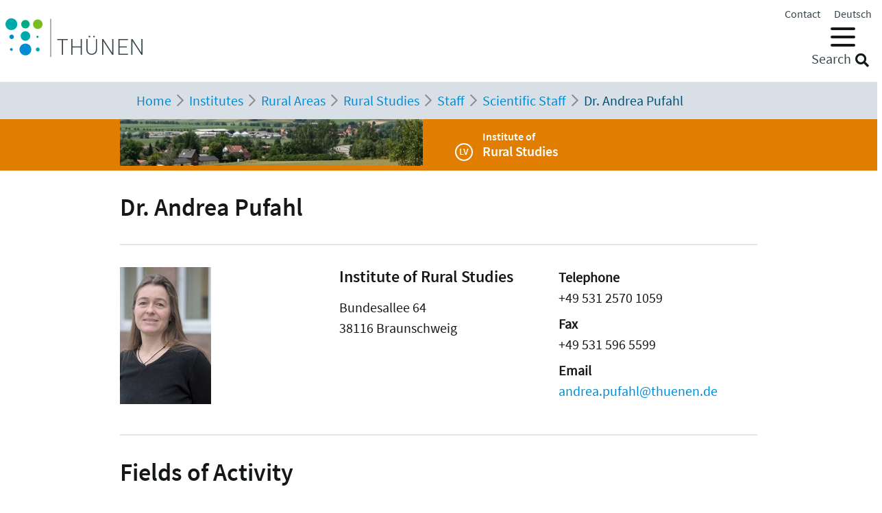

--- FILE ---
content_type: text/html; charset=utf-8
request_url: https://www.thuenen.de/index.php?id=13187&L=1
body_size: 9916
content:
<!DOCTYPE html>
<html lang="en">
<head>

<meta charset="utf-8">
<!-- 
	"  coded in 2021 by VisionConnect GmbH - www.visionconnect.de"

	This website is powered by TYPO3 - inspiring people to share!
	TYPO3 is a free open source Content Management Framework initially created by Kasper Skaarhoj and licensed under GNU/GPL.
	TYPO3 is copyright 1998-2026 of Kasper Skaarhoj. Extensions are copyright of their respective owners.
	Information and contribution at https://typo3.org/
-->



<title>en: Pufahl, Andrea, Dr.</title>
<meta name="generator" content="TYPO3 CMS">
<meta name="viewport" content="width=device-width, initial-scale=1, shrink-to-fit=no">
<meta name="twitter:card" content="summary">
<meta name="audience" content="all">
<meta name="apple-touch-fullscreen" content="yes">
<meta name="apple-mobile-web-app-capable" content="yes">
<meta name="apple-mobile-web-app-status-bar-style" content="black-translucent">
<meta name="mobileoptimized" content="320">
<meta name="handheldfriendly" content="true">
<meta name="format-detection" content="telephone=no">


<link rel="stylesheet" href="/typo3temp/assets/compressed/merged-3c423f1947421fb51b1dad710fed0538-7f3c601358112143cc3ad858233314c8.css?1745839117" media="all">



<script src="/typo3temp/assets/compressed/merged-09adc458315b2c46e62e56e2edc4d775-d69a78fcb5593e95e8a381076bcff4bb.js?1745839117"></script>
<script>
    const m2cCookieLifetime = "7";
</script>

<script>
		window.addEventListener("load", function(){
			window.cookieconsent.initialise({
                "position": "bottom",
				"palette": {
					"popup": {
						"background": "#dedede",
						"text": "#000"
					},
					"button": {
						"background": "#E17D00;",
						"text": "#fff"
					}
				},
				"content": {"message": "Our website uses cookies to give you the best possible service. By continuing to use the site, you agree to its use.","dismiss": "Accept","link": "Our privacy policy","href": "/en/data-protection-statement"					}
			})
		});
	</script>
<link rel="apple-touch-icon" sizes="57x57" href="https://www.thuenen.de/_assets/9c8c8373163efb014a59249bdf796e91/Graphics/Extensions/Favicons/apple-touch-icon-57x57.png">
<link rel="apple-touch-icon" sizes="60x60" href="https://www.thuenen.de/_assets/9c8c8373163efb014a59249bdf796e91/Graphics/Extensions/Favicons/apple-touch-icon-60x60.png">
<link rel="apple-touch-icon" sizes="72x72" href="https://www.thuenen.de/_assets/9c8c8373163efb014a59249bdf796e91/Graphics/Extensions/Favicons/apple-touch-icon-72x72.png">
<link rel="apple-touch-icon" sizes="76x76" href="https://www.thuenen.de/_assets/9c8c8373163efb014a59249bdf796e91/Graphics/Extensions/Favicons/apple-touch-icon-76x76.png">
<link rel="apple-touch-icon" sizes="114x114" href="https://www.thuenen.de/_assets/9c8c8373163efb014a59249bdf796e91/Graphics/Extensions/Favicons/apple-touch-icon-114x114.png">
<link rel="apple-touch-icon" sizes="120x120" href="https://www.thuenen.de/_assets/9c8c8373163efb014a59249bdf796e91/Graphics/Extensions/Favicons/apple-touch-icon-120x120.png">
<link rel="apple-touch-icon" sizes="144x144" href="https://www.thuenen.de/_assets/9c8c8373163efb014a59249bdf796e91/Graphics/Extensions/Favicons/apple-touch-icon-144x144.png">
<link rel="apple-touch-icon" sizes="152x152" href="https://www.thuenen.de/_assets/9c8c8373163efb014a59249bdf796e91/Graphics/Extensions/Favicons/apple-touch-icon-152x152.png">
<link rel="apple-touch-icon" sizes="180x180" href="https://www.thuenen.de/_assets/9c8c8373163efb014a59249bdf796e91/Graphics/Extensions/Favicons/apple-touch-icon-180x180.png">
<link rel="icon" type="image/png" sizes="192x192"  href="https://www.thuenen.de/_assets/9c8c8373163efb014a59249bdf796e91/Graphics/Extensions/Favicons/android-icon-192x192.png">
<link rel="icon" type="image/png" sizes="32x32" href="https://www.thuenen.de/_assets/9c8c8373163efb014a59249bdf796e91/Graphics/Extensions/Favicons/favicon-32x32.png">
<link rel="icon" type="image/png" sizes="96x96" href="https://www.thuenen.de/_assets/9c8c8373163efb014a59249bdf796e91/Graphics/Extensions/Favicons/favicon-96x96.png">
<link rel="icon" type="image/png" sizes="16x16" href="https://www.thuenen.de/_assets/9c8c8373163efb014a59249bdf796e91/Graphics/Extensions/Favicons/favicon-16x16.png">
<meta name="theme-color" content="#ffffff">




<link rel="canonical" href="https://www.thuenen.de/en/institutes/rural-studies/staff/scientific-staff/pufahl-andrea-dr"/>

<link rel="alternate" hreflang="de-DE" href="https://www.thuenen.de/de/fachinstitute/laendliche-raeume/lebensverhaeltnisse-in-laendlichen-raeumen/personal/wissenschaftliches-personal/pufahl-andrea-dr"/>
<link rel="alternate" hreflang="en-GB" href="https://www.thuenen.de/en/institutes/rural-studies/staff/scientific-staff/pufahl-andrea-dr"/>
<link rel="alternate" hreflang="x-default" href="https://www.thuenen.de/de/fachinstitute/laendliche-raeume/lebensverhaeltnisse-in-laendlichen-raeumen/personal/wissenschaftliches-personal/pufahl-andrea-dr"/>
</head>
<body class=" default raeume" itemscope itemtype="http://schema.org/WebPage">


<div id="canvas" role="main">
	<nav role="navigation" aria-label="Sprunglink">
		<p class="mt-0 mb-0"><a href="#content" class="unsichtbar">Zum Inhalt</a></p>
	</nav>
	<header>
		<div id="mobile-open-button" class="d-xl-none"><a class="mburger">
			<b></b>
			<b></b>
			<b></b>
		</a></div>
		<a href="#content" class="d-none">
			
			Skip to main content</a>
		<div class="container-fluid container-header">	
			<div class="row">
				<div class="col-2 container-logo">

					<a accesskey="0" id="Logo" title="Back to homepage" href="/en/">
						<img title="Back to homepage" alt="Companyname" src="/_assets/9c8c8373163efb014a59249bdf796e91/Graphics/SVG-Logo.svg" width="200" height="80" />
					</a>

				</div>
				<div class="col-10 header-menues-container">
					<div class="header-submenu d-none d-md-block">
						<ul id="headersubmenu">
							<li>
								<a href="/en/contact">Contact</a>
							</li>
							
							
									
										
												<li class=" ">
													
															<a href="/de/fachinstitute/laendliche-raeume/lebensverhaeltnisse-in-laendlichen-raeumen/personal/wissenschaftliches-personal/pufahl-andrea-dr" hreflang="de-DE" title="de">
																<span>Deutsch</span>
															</a>
														
												</li>
											
									
										
									
							
						</ul>
					</div>

					<div class="header-mainmenu">
						<div class="navbar-container"><nav id="mainmenu" class="navbar navbar-expand-lg" role="navigation" aria-label='Main Navigation'><div class="container"><ul class="navbar-nav mr-auto"  role="menu"><li class="nav-item dropdown" role="menuitem"><a href="/en/thuenen-topics/all-19-thuenen-topics" class="nav-link" role="button" aria-haspopup="true" aria-expanded="false" id="dropdown3"><span>Thünen topics</span></a><ul class="dropdown-menu" aria-labelledby="dropdown3"><span class="parentTitle">Thünen topics</span><li class="nav-item dropdown" role="menuitem"><a href="/en/thuenen-topics/natural-resources-and-protected-goods" class="nav-link" role="button" aria-haspopup="true" aria-expanded="false" id="dropdown89"><span>Natural resources and protected goods</span></a><ul class="dropdown-menu" aria-labelledby="dropdown89"><li class="" role="menuitem"><a href="/en/thuenen-topics/soil" class="nav-link"><span>Soil</span></a></li><li class="" role="menuitem"><a href="/en/thuenen-topics/water" class="nav-link"><span>Water</span></a></li><li class="" role="menuitem"><a href="/en/thuenen-topics/climate-and-air" class="nav-link"><span>Climate and Air</span></a></li><li class="" role="menuitem"><a href="/en/thuenen-topics/biodiversity" class="nav-link"><span>Biodiversity</span></a></li><li class="" role="menuitem"><a href="/en/thuenen-topics/forests" class="nav-link"><span>Forests</span></a></li><li class="" role="menuitem"><a href="/en/thuenen-topics/seas" class="nav-link"><span>Seas</span></a></li></ul></li><li class="nav-item dropdown" role="menuitem"><a href="/en/thuenen-topics/production-and-utilization-systems" class="nav-link" role="button" aria-haspopup="true" aria-expanded="false" id="dropdown90"><span>Production and utilization systems</span></a><ul class="dropdown-menu" aria-labelledby="dropdown90"><li class="" role="menuitem"><a href="/en/thuenen-topics/spatial-allocation-concepts-and-wildlife-management" class="nav-link"><span>Spatial Allocation Concepts and Wildlife Management</span></a></li><li class="" role="menuitem"><a href="/en/thuenen-topics/fisheries" class="nav-link"><span>Fisheries</span></a></li><li class="" role="menuitem"><a href="/en/thuenen-topics/forest-management-and-wood-use" class="nav-link"><span>Forest management and Forest adaptation</span></a></li><li class="" role="menuitem"><a href="/en/thuenen-topics/renewable-resources" class="nav-link"><span>Renewable Resources and Wood</span></a></li><li class="" role="menuitem"><a href="/en/thuenen-topics/plant-production" class="nav-link"><span>Plant Production</span></a></li><li class="" role="menuitem"><a href="/en/thuenen-topics/livestock-farming-and-aquaculture" class="nav-link"><span>Livestock Farming and Aquaculture</span></a></li><li class="" role="menuitem"><a href="/en/thuenen-topics/organic-farming" class="nav-link"><span>Organic Farming</span></a></li></ul></li><li class="nav-item dropdown" role="menuitem"><a href="/en/thuenen-topics/economy-society-and-politics" class="nav-link" role="button" aria-haspopup="true" aria-expanded="false" id="dropdown91"><span>Economy, society and politics</span></a><ul class="dropdown-menu" aria-labelledby="dropdown91"><li class="" role="menuitem"><a href="/en/thuenen-topics/rural-areas" class="nav-link"><span>Rural Areas</span></a></li><li class="" role="menuitem"><a href="/en/thuenen-topics/business-structures-and-income" class="nav-link"><span>Business Structures and Income</span></a></li><li class="" role="menuitem"><a href="/en/thuenen-topics/markets-trade-certification" class="nav-link"><span>Markets, Trade, Certification</span></a></li><li class="" role="menuitem"><a href="/en/thuenen-topics/world-food-supply-and-global-resources" class="nav-link"><span>Global Food and Resources</span></a></li><li class="" role="menuitem"><a href="/en/thuenen-topics/consumer-and-society" class="nav-link"><span>Society’s Expectations</span></a></li><li class="" role="menuitem"><a href="/en/thuenen-topics/long-term-policy-concepts" class="nav-link"><span>Long-term Policy Concepts</span></a></li></ul></li><li id="trenner18246" class="trenner"></li><li class="" role="menuitem"><a href="/en/thuenen-topics/all-19-thuenen-topics" class="nav-link"><span>All 19 Thünen topics</span></a></li><li class="close-container"><button type="button" class="close" aria-label="Close"><i class="fal fa-times"></i></button></li></ul></li><li class="nav-item active dropdown" role="menuitem"><a href="/en/institutes/translate-to-english-alle-15-fachinstitute" class="nav-link active" role="button" aria-haspopup="true" aria-expanded="false" id="dropdown4"><span>Institutes</span></a><ul class="dropdown-menu" aria-labelledby="dropdown4"><span class="parentTitle">Institutes</span><li class="nav-item active dropdown" role="menuitem"><a href="/en/institutes/rural-areas" class="nav-link active" role="button" aria-haspopup="true" aria-expanded="false" id="dropdown18263"><span>Rural Areas</span></a><ul class="dropdown-menu" aria-labelledby="dropdown18263"><li class="active" role="menuitem"><a href="/en/institutes/rural-studies" class="nav-link active"><span>Rural Studies</span></a></li><li class="" role="menuitem"><a href="/en/institutes/rural-areas/institute-of-rural-economics" class="nav-link"><span>Institute of Rural Economics</span></a></li></ul></li><li class="nav-item dropdown" role="menuitem"><a href="/en/institutes/translate-to-english-agrar" class="nav-link" role="button" aria-haspopup="true" aria-expanded="false" id="dropdown92"><span>Agriculture</span></a><ul class="dropdown-menu" aria-labelledby="dropdown92"><li class="" role="menuitem"><a href="/en/institutes/farm-economics" class="nav-link"><span>Farm Economics</span></a></li><li class="" role="menuitem"><a href="/en/institutes/market-analysis" class="nav-link"><span>Market Analysis</span></a></li><li class="" role="menuitem"><a href="/en/institutes/translate-to-english-agrar/agricultural-technology" class="nav-link"><span>Agricultural Technology</span></a></li><li class="" role="menuitem"><a href="/en/institutes/biodiversity" class="nav-link"><span>Biodiversity</span></a></li><li class="" role="menuitem"><a href="/en/institutes/climate-smart-agriculture" class="nav-link"><span>Climate-Smart Agriculture</span></a></li><li class="" role="menuitem"><a href="/en/institutes/organic-farming" class="nav-link"><span>Organic Farming</span></a></li></ul></li><li class="nav-item dropdown" role="menuitem"><a href="/en/institutes/translate-to-english-wald" class="nav-link" role="button" aria-haspopup="true" aria-expanded="false" id="dropdown93"><span>Forestry</span></a><ul class="dropdown-menu" aria-labelledby="dropdown93"><li class="" role="menuitem"><a href="/en/institutes/wood-research" class="nav-link"><span>Wood Research</span></a></li><li class="" role="menuitem"><a href="/en/institutes/forestry" class="nav-link"><span>Forestry</span></a></li><li class="" role="menuitem"><a href="/en/institutes/forest-ecosystems" class="nav-link"><span>Forest Ecosystems</span></a></li><li class="" role="menuitem"><a href="/en/institutes/forest-genetics" class="nav-link"><span>Forest Genetics</span></a></li></ul></li><li class="nav-item dropdown" role="menuitem"><a href="/en/institutes/translate-to-english-fisch" class="nav-link" role="button" aria-haspopup="true" aria-expanded="false" id="dropdown94"><span>Fisheries</span></a><ul class="dropdown-menu" aria-labelledby="dropdown94"><li class="" role="menuitem"><a href="/en/institutes/sea-fisheries" class="nav-link"><span>Sea Fisheries</span></a></li><li class="" role="menuitem"><a href="/en/institutes/fisheries-ecology" class="nav-link"><span>Fisheries Ecology</span></a></li><li class="" role="menuitem"><a href="/en/institutes/baltic-sea-fisheries" class="nav-link"><span>Baltic Sea Fisheries</span></a></li></ul></li><li id="trenner18247" class="trenner"></li><li class="" role="menuitem"><a href="/en/institutes/translate-to-english-alle-15-fachinstitute" class="nav-link"><span>All 15 Institutes</span></a></li><li class="close-container"><button type="button" class="close" aria-label="Close"><i class="fal fa-times"></i></button></li></ul></li><li class="nav-item dropdown" role="menuitem"><a href="/en/thuenen-institute" class="nav-link" role="button" aria-haspopup="true" aria-expanded="false" id="dropdown5"><span>Thünen Institute</span></a><ul class="dropdown-menu" aria-labelledby="dropdown5"><span class="parentTitle">Thünen Institute</span><li class="nav-item dropdown" role="menuitem"><a href="/en/thuenen-institute/about-us/the-institute" class="nav-link" role="button" aria-haspopup="true" aria-expanded="false" id="dropdown793"><span>The Institute</span></a><ul class="dropdown-menu" aria-labelledby="dropdown793"><li class="" role="menuitem"><a href="/en/thuenen-institute/about-us/history" class="nav-link"><span>History</span></a></li></ul></li><li class="nav-item dropdown" role="menuitem"><a href="/en/thuenen-institute/info-desk" class="nav-link" role="button" aria-haspopup="true" aria-expanded="false" id="dropdown361"><span>Info Desk</span></a><ul class="dropdown-menu" aria-labelledby="dropdown361"><li class="" role="menuitem"><a href="/en/literature-search" class="nav-link"><span>Literature Search</span></a></li><li class="" role="menuitem"><a href="/en/thuenen-institute/info-desk/publications" class="nav-link"><span>Scientific Series</span></a></li><li class="" role="menuitem"><a href="/en/search-for-staff" class="nav-link"><span>Search for Staff</span></a></li><li class="" role="menuitem"><a href="https://atlas.thuenen.de/atlanten/" target="_blank" class="nav-link" rel="noreferrer"><span>Thünen Atlases (German)</span></a></li></ul></li><li class="nav-item dropdown" role="menuitem"><a href="/en/thuenen-institute/leitung/gremien" class="nav-link" role="button" aria-haspopup="true" aria-expanded="false" id="dropdown18595"><span>President / former President / Advisory Council</span></a><ul class="dropdown-menu" aria-labelledby="dropdown18595"><li class="" role="menuitem"><a href="/en/thuenen-institute/leitung/gremien/praesidentin" class="nav-link"><span>President</span></a></li><li class="" role="menuitem"><a href="/en/thuenen-institute/leitung/gremien/president" class="nav-link"><span>former President</span></a></li><li class="" role="menuitem"><a href="/en/thuenen-institute/leitung/gremien/advisory-council" class="nav-link"><span>Advisory Council</span></a></li></ul></li><li class="nav-item dropdown" role="menuitem"><a href="/en/thuenen-institute/central-division-and-staff-units" class="nav-link" role="button" aria-haspopup="true" aria-expanded="false" id="dropdown362"><span>Central division and staff units</span></a><ul class="dropdown-menu" aria-labelledby="dropdown362"><li class="" role="menuitem"><a href="/en/thuenen-institute/central-division-and-staff-units/presidential-office" class="nav-link"><span>Presidential Office</span></a></li><li class="" role="menuitem"><a href="/en/thuenen-institute/central-division-and-staff-units/public-relations" class="nav-link"><span>Public Relations</span></a></li><li class="" role="menuitem"><a href="/en/thuenen-institute/central-division-and-staff-units/research-coordinator" class="nav-link"><span>Research Coordinator</span></a></li><li class="" role="menuitem"><a href="/en/thuenen-institute/central-division-and-staff-units/centre-for-information-management" class="nav-link"><span>Centre for Information Management</span></a></li><li class="" role="menuitem"><a href="/en/thuenen-institute/central-division-and-staff-units/coordination-unit-climate-soil-biodiversity" class="nav-link"><span>Coordination Unit Climate, Soil, Biodiversity</span></a></li></ul></li><li class="nav-item dropdown" role="menuitem"><a href="/en/thuenen-institute/compound-structures" class="nav-link" role="button" aria-haspopup="true" aria-expanded="false" id="dropdown363"><span>Compound structures</span></a><ul class="dropdown-menu" aria-labelledby="dropdown363"><li class="" role="menuitem"><a href="https://eilt.thuenen.de/" target="_blank" class="nav-link" rel="noreferrer"><span>Experimental fields Trenthorst</span></a></li><li class="" role="menuitem"><a href="/en/thuenen-institute/compound-structures/research-vessels" class="nav-link"><span>Research Vessels</span></a></li><li class="" role="menuitem"><a href="/en/thuenen-institute/compound-structures/thuenen-kompetenzzentrum-holzherkuenfte" class="nav-link"><span>Thünen Centre of Competence on the Origin of Timber</span></a></li><li class="" role="menuitem"><a href="/en/thuenen-institute/compound-structures/the-thuenen-modelling-network" class="nav-link"><span>The Thünen Modelling Network</span></a></li><li class="" role="menuitem"><a href="/en/thuenen-institute/compound-structures/thuenen-geo-information" class="nav-link"><span>Thünen Geo Information</span></a></li><li class="" role="menuitem"><a href="/en/thuenen-institute/compound-structures/thuenen-earth-observation-theo" class="nav-link"><span>Thünen Earth Observation (ThEO)</span></a></li><li class="" role="menuitem"><a href="/en/thuenen-institute/compound-structures/agri-benchmark" class="nav-link"><span>agri benchmark</span></a></li><li class="" role="menuitem"><a href="/en/thuenen-topics/fisheries/fischbestaende-online" class="nav-link"><span>Fischbestände online</span></a></li></ul></li><li class="close-container"><button type="button" class="close" aria-label="Close"><i class="fal fa-times"></i></button></li></ul></li><li class="nav-item dropdown" role="menuitem"><a href="/en/newsroom" class="nav-link" role="button" aria-haspopup="true" aria-expanded="false" id="dropdown18244"><span>Newsroom</span></a><ul class="dropdown-menu" aria-labelledby="dropdown18244"><span class="parentTitle">Newsroom</span><li class="nav-item dropdown" role="menuitem"><a href="/en/newsroom/press-releases" class="nav-link" role="button" aria-haspopup="true" aria-expanded="false" id="dropdown7"><span>Press releases</span></a><ul class="dropdown-menu" aria-labelledby="dropdown7"><li class="" role="menuitem"><a href="/en/thuenen-institute/central-division-and-staff-units/public-relations" class="nav-link"><span>Public Relations</span></a></li><li class="" role="menuitem"><a href="/en/newsroom/press-releases/current-press-releases" class="nav-link"><span>Current Press Releases</span></a></li></ul></li><li class="nav-item dropdown" role="menuitem"><a href="/en/newsroom/events" class="nav-link" role="button" aria-haspopup="true" aria-expanded="false" id="dropdown6"><span>Events</span></a><ul class="dropdown-menu" aria-labelledby="dropdown6"><li class="" role="menuitem"><a href="/en/newsroom/events/translate-to-english-archiv" class="nav-link"><span>Archive</span></a></li></ul></li><li class="nav-item dropdown" role="menuitem"><a href="/en/newsroom/mediathek" class="nav-link" role="button" aria-haspopup="true" aria-expanded="false" id="dropdown6141"><span>Mediathek</span></a><ul class="dropdown-menu" aria-labelledby="dropdown6141"><li class="" role="menuitem"><a href="/en/newsroom/mediathek/podcast" class="nav-link"><span>Podcast</span></a></li><li class="" role="menuitem"><a href="/en/newsroom/mediathek/thuenen-explaines" class="nav-link"><span>Thünen explaines</span></a></li><li class="" role="menuitem"><a href="/en/newsroom/mediathek/fact-check" class="nav-link"><span>Fact check</span></a></li><li class="" role="menuitem"><a href="/en/newsroom/mediathek/videos" class="nav-link"><span>Videos</span></a></li></ul></li><li class="nav-item dropdown" role="menuitem"><a href="/en/thuenen-institute/info-desk" class="nav-link" role="button" aria-haspopup="true" aria-expanded="false" id="dropdown19690"><span>Info Desk</span></a><ul class="dropdown-menu" aria-labelledby="dropdown19690"><li class="" role="menuitem"><a href="/en/newsroom/infothek/wissenschaft-erleben" class="nav-link"><span>Wissenschaft erleben</span></a></li><li class="" role="menuitem"><a href="/en/literature-search" class="nav-link"><span>Literature Search</span></a></li><li class="" role="menuitem"><a href="/en/thuenen-institute/info-desk/publications" class="nav-link"><span>Scientific Series</span></a></li><li class="" role="menuitem"><a href="/en/search-for-staff" class="nav-link"><span>Search for Staff</span></a></li><li class="" role="menuitem"><a href="https://atlas.thuenen.de/atlanten/" class="nav-link"><span>Thünen Atlases (German)</span></a></li><li class="" role="menuitem"><a href="/en/topics/seas/no-fisheries-research-without-research-vessels/sea-blogs" class="nav-link"><span>Sea Blogs</span></a></li></ul></li><li class="close-container"><button type="button" class="close" aria-label="Close"><i class="fal fa-times"></i></button></li></ul></li><li class="nav-item dropdown" role="menuitem"><a href="/en/thuenen-institute/career" class="nav-link" role="button" aria-haspopup="true" aria-expanded="false" id="dropdown18260"><span>Career</span></a><ul class="dropdown-menu" aria-labelledby="dropdown18260"><span class="parentTitle">Career</span><li class="" role="menuitem"><a href="https://www.karriere-thuenen.de/index.php?ac=start&amp;language=2" target="_blank" class="nav-link" rel="noreferrer"><span>Job Offers</span></a></li><li class="" role="menuitem"><a href="/en/thuenen-institute/career/certificate-audit-berufundfamilie" class="nav-link"><span>Certificate "audit berufundfamilie"</span></a></li><li class="" role="menuitem"><a href="/en/thuenen-institute/career/women-in-science" class="nav-link"><span>Women in science</span></a></li><li class="" role="menuitem"><a href="/en/thuenen-institute/career/abschlussarbeiten-bsc-msc-dr-berufsausbildung" class="nav-link"><span>Academic thesis (B.Sc., M.Sc., PhD)   and education</span></a></li><li class="close-container"><button type="button" class="close" aria-label="Close"><i class="fal fa-times"></i></button></li></ul></li></ul></div></nav></div>
						<div class="header-suche d-none d-md-block">
							<div class="top-search" role="search">
								
<div class="tx_solr container">
	<div class="row">
		<div class="col-md-12">
			
	


		<form method="get" action="/en/searchresult" data-suggest="/en/searchresult?type=7384" data-suggest-header="Top Results" accept-charset="utf-8">
			
				<input type="hidden" name="L" value="1" />
				<input type="hidden" name="id" value="18243" />

				<input id="suchinput" accesskey="7" type="text" autocomplete="off" class="tx-solr-q js-solr-q tx-solr-suggest top-search-eingabe" name="tx_solr[q]" value="" />
				<label for="suchinput" class="suchhinweis">Search</label>
				<div class="fa fa-search top-search-lupe" role="button" aria-label="Search" onclick="$('.top-search-eingabe').focus(); $('.top-search form').submit()"></div>
                
					<!-- button class="btn btn-default tx-solr-submit" type="submit"><i class="fa fa-search"></i>-->
				
			
		</form>




		</div>
	</div>
</div>
							</div>
						</div>
					</div>

				</div>
			</div>
		</div>


		<!--f:cObject typoscriptObjectPath="lib.SOLRSearch">
			SOLR Search
			</f:cObject-->

		
			<div id="breadcrumb-menu">
				<div class="container">
					<nav aria-label="breadcrumb" class="clearfix"><div id="breadcrumb" class="container col-lg-11 pl-1"><ol class="breadcrumb" vocab="https://schema.org/" typeof="BreadcrumbList"><li class="breadcrumb-item" property="itemListElement" typeof="ListItem"><a href="/en/" property="item" typeof="WebPage"><span property="name">Home</span></a><meta property="position" content="1" /></li><li class="breadcrumb-item" property="itemListElement" typeof="ListItem"><a href="/en/institutes/translate-to-english-alle-15-fachinstitute" property="item" typeof="WebPage"><span property="name">Institutes</span></a><meta property="position" content="2" /></li><li class="breadcrumb-item" property="itemListElement" typeof="ListItem"><a href="/en/institutes/rural-areas" property="item" typeof="WebPage"><span property="name">Rural Areas</span></a><meta property="position" content="3" /></li><li class="breadcrumb-item" property="itemListElement" typeof="ListItem"><a href="/en/institutes/rural-studies" property="item" typeof="WebPage"><span property="name">Rural Studies</span></a><meta property="position" content="4" /></li><li class="breadcrumb-item" property="itemListElement" typeof="ListItem"><a href="/en/institutes/rural-studies/staff" property="item" typeof="WebPage"><span property="name">Staff</span></a><meta property="position" content="5" /></li><li class="breadcrumb-item" property="itemListElement" typeof="ListItem"><a href="/en/institutes/rural-studies/staff/scientific-staff" property="item" typeof="WebPage"><span property="name">Scientific Staff</span></a><meta property="position" content="6" /></li><li class="breadcrumb-item active" aria-current="page" property="itemListElement" typeof="ListItem"><span property="name">Dr. Andrea Pufahl</span><meta property="position" content="7" /></li></ol></div></nav>
				</div>
			</div>
		
	</header>
	<main id="content">
		
		<div class="visual-inhaltsseite pt-0 pb-0">			
				<div class="container-institutsheader container-institutsheader-klein">
					<div id="c64237" class="container-fluid frame frame-default frame-type-mask_institutheader 0"><a id="c64461"></a><div class="container"><div class="row"><div class="col-sm"><div class="institut-image-gross"><img src="/media/_processed_/2/0/csm_LV_Bei_Hornburg_Quelle_Johanna_Fick_neu_da89674833.jpg" width="657" height="439" alt="[Translate to English:] " title="[Translate to English:] " /></div><div class="institut-image-klein"><img src="/media/_processed_/2/0/csm_LV_Bei_Hornburg_Quelle_Johanna_Fick_neu_3aae309567.jpg" width="657" height="101" alt="[Translate to English:] " title="[Translate to English:] " /></div></div><div class="col pl-3 pt-2 d-flex justify-content-center flex-column"><h5 class="text-white">Institute of</h5><h3 class="text-white"><span class="perle-institut">LV</span>
                        Rural Studies</h3></div></div></div></div>



				</div>
		</div>
				
		<!-- TYPO3SEARCH_begin -->
        <div class="container">
            <div class="tx-nn-address">
	
	

			
				








        <h2 class="person-header">
            
                Dr.
            
            
                Andrea
            
            
            
                Pufahl
            
        </h2>
        <hr>
        <div class="tx-nn-address row">
            <div class="col-12 col-sm-4 ">

                
                        <img itemprop="image" class="img-fluid" src="/media/_processed_/9/4/csm_Pufahl_Andrea_web_721b5d6589.jpg" width="133" height="200" alt="Andrea Pufahl" title="Andrea Pufahl" />

					
                            

            </div>
            <div class="col-12 mt-2 mt-sm-0 col-sm-8 col-md-4">
                
                    <h4 class="add-break">Institute of Rural Studies</h4>
                
                
                

                
                    














    Bundesallee 64<br>
    38116 Braunschweig


















<br>
                
            </div>
            <div class="col-12 col-sm-8 col-md-4 ml-auto">
                <dl>
                    
                    
                    
                                   
                        <!--
                        Phonenumbers
                        -->
                        
                            <dt>
                                Telephone
                            </dt>
                            <dd>
                            
                                +49 531 2570 1059
                            
                            </dd>                            
                        
                            <dt>
                                Fax
                            </dt>
                            <dd>
                            
                                +49 531 596 5599
                            
                            </dd>                            
                        
                    
                    
        <!--
                                E-Mails
        -->
                        
                                <dt>
                                    Email
                                </dt>
                                <dd>
                                    
                                        <a href="mailto:andrea.pufahl@thuenen.de">andrea.pufahl@thuenen.de</a>
                                    
                                </dd>                          
                        
                    
                </dl>
                
                    

            </div>
            
            

        </div>
        <hr>


        

			

		




</div>
        </div>
        
		
<div id="c10843" class="container frame frame-default frame-type-menu_pages  bg-default"><a id="c10844"></a><header><h2 class="">
				Fields of Activity
			</h2></header><ul><li><a href="/en/institutes/rural-studies/fields-of-activity-institute-of-rural-studies/monitoring-indicators-regional-analyses" title="Monitoring, indicators, regional analyses"><span>Monitoring, indicators, regional analyses</span></a></li><li><a href="/en/institutes/rural-studies/fields-of-activity-institute-of-rural-studies/policy-impact-assessment-and-evaluation" title="Policy impact assessment and evaluation"><span>Policy impact assessment and evaluation</span></a></li></ul></div>


<div id="c7950" class="container frame frame-default frame-type-list  bg-default"><a id="c7951"></a><header><h2 class="">
				Projects
			</h2></header><h3>Contact Person for</h3><div class="frame-type-menu_subpages"><ul><li><a href="/en/institutes/rural-studies/projects/ex-ante-evaluation-cap-strategic-plan-austria">
                                Ex-ante-Evaluation CAP Strategic Plan Austria
                            </a></li></ul></div><h3>Involved in</h3><h4>ongoing projects</h4><div class="frame-type-menu_subpages"><ul><li><a href="/en/cross-institutional-projects/5-laender-evaluation-what-are-the-effects-of-financing-rural-development-on-agriculture-on-environment-and-well-being-in-rural-areas"><span>5-Länder-Evaluation: What are the effects of financing rural development on agriculture, on environment and well-being in rural areas?</span></a></li></ul></div><h4>completed projects</h4><div class="frame-type-menu_subpages"><ul><li><a href="/en/cross-institutional-projects/7-state-evaluation-environment-economic-growth-employment-and-life-quality-in-rural-areas"><span>7-State-Evaluation: environment, economic growth, employment and life-quality in rural areas</span></a></li><li><a href="/en/cross-institutional-projects/7-state-evaluation"><span> 7-state-evaluation</span></a></li></ul></div></div>


<div id="c69064" class="container frame frame-default frame-type-text  bg-default"><a id="c69065"></a><header><h2 class="">
				Work and research focus 
			</h2></header><ul><li>Impact evaluations of agricultural policies</li><li>Rural development policies</li><li>Agri-environment impacts</li><li>Socio-economic impacts</li></ul></div>


<div id="c7603" class="container frame frame-default frame-type-menu_pages  bg-default"><a id="c8492"></a><header><h2 class="">
				Publications at Thünen Institute
			</h2></header><ul><li><a href="/en/institutes/rural-studies/staff/scientific-staff/pufahl-andrea-dr/publications-at-thuenen-institute/selected-publications" title="Selected publications"><span>Selected publications</span></a></li><li><a href="/en/institutes/rural-studies/staff/scientific-staff/pufahl-andrea-dr/publications-at-thuenen-institute/all-publications" title="All publications"><span>All publications</span></a></li></ul></div>



    <div class="container akkordeon-container">
        
            <h2>Additional informations</h2>
        

        

                
                    <div class="card-header collapsed" id="heading368" data-toggle="collapse" data-toggle="collapse" data-target="#collapse368" aria-expanded="false" aria-controls="collapse368">
                        <h4 class="akkoredeon-header mb-0" >
                            <button  class="btn btn-block text-left" type="button" >
                    Scientific career
                            </button>
                        </h4>
                    </div>
                
                
                    <div class="akkordeon-text collapse" id="collapse368" aria-labelledby="heading368">
                        <div class="card-body">
                    
                        
<div id="c101791" class="container frame frame-default frame-type-textmedia  bg-default"><div class="ce-textpic ce-center ce-above"><div class="ce-bodytext"><ul><li>05/2005-11/2009<br>Doctoral studies: Empirical impact evaluation of direct transfer payments using the examples of agri-environment and less favoured area schemes, Georg-August-Universität, Goettingen, Germany<br>&nbsp;</li><li>seit 12/2001<br>Scientist, Thuenen-Institute of Rural Studies, Brunswig, Germany<br>&nbsp;</li><li>09/1999-03/2001<br>Master studies: Environmental Science, Wageningen Univercity, The Netherlands<br>&nbsp;</li><li>09/1995-08/1999<br>Bacelor studies: Landscape and environmental planning, Technical University Berlin, Germany</li></ul></div></div></div>


                    
                        </div>
                    </div>
                

        

                
                    <div class="card-header collapsed" id="heading369" data-toggle="collapse" data-toggle="collapse" data-target="#collapse369" aria-expanded="false" aria-controls="collapse369">
                        <h4 class="akkoredeon-header mb-0" >
                            <button  class="btn btn-block text-left" type="button" >
                    Committees
                            </button>
                        </h4>
                    </div>
                
                
                    <div class="akkordeon-text collapse" id="collapse369" aria-labelledby="heading369">
                        <div class="card-body">
                    
                        
<div id="c101792" class="container frame frame-default frame-type-textmedia  bg-default"><div class="ce-textpic ce-center ce-above"><div class="ce-bodytext"><ul><li>Expert of the European Evaluation Helpdesk for Rural Development (<a href="https://ec.europa.eu/enrd/" target="_blank" title="Opens external link in new window" rel="noreferrer">https://ec.europa.eu/enrd/</a>)</li></ul></div></div></div>


                    
                        </div>
                    </div>
                

        

                
                    <div class="card-header collapsed" id="heading370" data-toggle="collapse" data-toggle="collapse" data-target="#collapse370" aria-expanded="false" aria-controls="collapse370">
                        <h4 class="akkoredeon-header mb-0" >
                            <button  class="btn btn-block text-left" type="button" >
                    Scholarships and awards
                            </button>
                        </h4>
                    </div>
                
                
                    <div class="akkordeon-text collapse" id="collapse370" aria-labelledby="heading370">
                        <div class="card-body">
                    
                        
<div id="c101793" class="container frame frame-default frame-type-textmedia  bg-default"><div class="ce-textpic ce-center ce-above"><div class="ce-bodytext"><ul><li>Grant of the German Academic Exchange Service (DAAD), Visiting Scientist Vienna University of Economics and Business University Vienna (Austria) and North Carolina State University, Raleigh (USA)<br>&nbsp;</li><li>Grant of the Japanese Society for the Promotion of Science (JSPS): Visiting Scientist at the Policy Research Institute, Ministry for Agriculture, Forestry and Fisheries (PRIMAFF), Tokyo (Japan)</li></ul></div></div></div>


                    
                        </div>
                    </div>
                

        

                
                    <div class="card-header collapsed" id="heading2292" data-toggle="collapse" data-toggle="collapse" data-target="#collapse2292" aria-expanded="false" aria-controls="collapse2292">
                        <h4 class="akkoredeon-header mb-0" >
                            <button  class="btn btn-block text-left" type="button" >
                    Links
                            </button>
                        </h4>
                    </div>
                
                
                    <div class="akkordeon-text collapse" id="collapse2292" aria-labelledby="heading2292">
                        <div class="card-body">
                    
                        
<div id="c101794" class="container frame frame-default frame-type-textmedia  bg-default"><div class="ce-textpic ce-center ce-above"><div class="ce-bodytext"><p>Homepage (project):</p><p><a href="https://www.eler-evaluierung.de/" target="_blank" title="Opens external link in new window" rel="noreferrer">ELER-EVALUIERUNG</a> (in German)</p></div></div></div>


                    
                        </div>
                    </div>
                

        

    </div>


		<!-- TYPO3SEARCH_end -->

	
		<div class="container">
			<div class="row justify-content-end">
				<div id="back-to-top" class="mr-2 mr-md-0">Scroll to top <i class="fas fa-chevron-up"></i></div>
			</div>
		</div>
		
		<div class="content-footer container">
			<div class="row">
				<div class="col-sm-6 text-center text-sm-left">

					Follow us

					<a href="https://twitter.com/Thuenen_aktuell" target="_blank" title="twitter"><i class="fab fa-twitter fa-2x text-primary pl-3 align-middle"></i></a>

					<a href="https://de.linkedin.com/company/thuenen" target="_blank" title="linkedin"><i class="fab fa-linkedin fa-2x text-primary pl-2 align-middle"></i></a>

					<a href="https://wisskomm.social/@Thuenen_aktuell" target="_blank" title="mastodon"><i class="fab fa-mastodon fa-2x text-primary pl-2 align-middle"></i></a>

				</div>
				<div class="col-sm-6">
					
<div id="c97662" class="container frame frame-default frame-type-html  bg-default"><a id="c97663"></a><style>
.bmel {
  width: 110px;
  float: right;
  clear: right;
  margin-right: -500px;
}

@media screen and (max-width: 1370px) and (min-width: 1000px) {
  .bmel {
  width: 110px;
  float: right;
  clear: right;
  margin-right: -500px;
}
}

@media screen and (max-width: 1000px) and (min-width: 600px) {
  .bmel {
  width: 110px;
  float: right;
  clear: right;
  margin-right: -300px;
}
}

@media screen and (max-width: 600px) {
  .bmel {
  width: 110px;
  float: unset;
  clear: right;
  margin-right: 0px;
  margin-bottom: 100px;  
}
}

</style><div class="bmel"><a href="https://www.bmel.de" target="_blank" title="BMLEH"><img src="/media/allgemein/logos/BMLEH_Logo.svg" alt="Öffnet Webseite des BMLEH in neuem Tab"></a></div></div>


<div id="c97654" class="container frame frame-default frame-type-html  bg-default"><a id="c97661"></a>
				
				
					



				
				
				

    Follow us
<a href="https://de.linkedin.com/company/thuenen" target="_blank" title="LinkedIn"><img src="/media/allgemein/logos/linkedin.png" alt="Opens LinkedIn in new tab" style="padding-right: 15px;padding-left: 10px;"></a><a href="https://bsky.app/profile/did:plc:wh2xseckmirft76uy3ymppxv" target="_blank" title="Bluesky"><img src="/media/allgemein/logos/bluesky.png" alt="Opens Bluesky in new tab" style="padding-right: 15px;"></a><a href="https://wisskomm.social/@Thuenen_aktuell" target="_blank" title="Mastodon"><img src="/media/allgemein/logos/mastodon.png" alt="Opens Mastodon in new tab" style="padding-right: 15px;"></a><a href="https://www.instagram.com/thuenen_institut/" target="_blank" title="Instagram"><img src="/media/allgemein/logos/instagram.png" alt="Opens Instagram in new tab" style="padding-right: 15px;"></a><a href="https://www.youtube.com/@Th%C3%BCnen-Institut" target="_blank" title="YouTube"><img src="/media/allgemein/logos/youtube.png" alt="Opens YouTube in new tab" style="padding-right: 15px;"></a></div>


				</div>
			</div>
		</div>
	</main>
	<footer class="bg-dark text-light pt-2 pb-2 mt-10">
		<section id="menu-footer" class="container">
			
			<div class="row">
				<div class="col-12 col-sm-6 container-footer-menues">
					<div class="row">
						<nav class="col-6 col-sm-4">
							<ul class="nav"><li class="navi-tem">Representatives<ul class="nav flex-column"><li class="navi-tem"><a href="/en/thuenen-institute/about-us/structure/data-protection-commissioner" class="nav-link" id="info5648">Data Protection Commissioner</a></li><li class="navi-tem"><a href="/en/thuenen-institute/about-us/structure/equal-opportunity-commissioner" class="nav-link" id="info1491">Equal Opportunity Commissioner</a></li><li class="navi-tem"><a href="/en/thuenen-institute/about-us/structure/corruption-prevention" class="nav-link" id="info5649">Corruption Prevention</a></li><li class="navi-tem"><a href="/en/tierschutz" class="nav-link" id="info20497">Animal welfare</a></li><li class="navi-tem"><a href="/en/sustainability" class="nav-link" id="info23294">Sustainability</a></li><li class="navi-tem"><a href="/en/gute-wissenschaftliche-praxis" class="nav-link" id="info18596">Good scientific practice</a></li><li class="navi-tem"><a href="/en/open-data" class="nav-link" id="info19164">Open Data</a></li></ul></li></ul>
						</nav>
						<nav class="col-6 col-sm-6">
							<ul class="nav"><li class="navi-tem">Quicklinks<ul class="nav flex-column"><li class="navi-tem"><a href="/en/accessibility" class="nav-link" id="info10942">Ac­ces­si­bil­i­ty</a></li><li class="navi-tem"><a href="/en/e-invoice" class="nav-link" id="info10945">E-Invoice</a></li><li class="navi-tem"><a href="/en/thuenen-institute/about-us/locations-and-how-to-find-us" class="nav-link" id="info323">Locations and How to find us</a></li><li class="navi-tem"><a href="/en/thuenen-institute/info-desk/johann-heinrich-von-thuenen" class="nav-link" id="info5948">J. H. von Thünen</a></li></ul></li></ul>
						</nav>

					</div>

				</div>
				<div class="col-12 col-sm-6 container-footer-infos">
					
<div id="c64215" class="container frame frame-default frame-type-textpic  bg-default"><a id="c73557"></a><div class="ce-textpic ce-center ce-above"><div class="ce-bodytext"><h3>Johann Heinrich von Thünen Institute</h3><h4>Federal Research Institute for Rural Areas, Forestry and Fisheries</h4><div class="table-responsive"><p></p><figure class="table"><table class="table"><tbody><tr><td>Bundesallee 50<br>38116 Braunschweig<br>Deutschland</td><td>Phone: <a href="tel:" title="00495315961003">+ 49 531 596 1003</a><br>Fax: + 49 531 596 1099<br>Mail: <a href="mailto:info@thuenen.de">info@thuenen.de</a></td></tr></tbody></table><p></p></figure></div><p><a href="/en/newsroom/press-releases/current-press-releases" class="btn btn-primary">Press</a><a href="/en/newsroom/events" class="btn btn-primary">Events</a></p></div></div></div>


<div id="c83012" class="container frame frame-default frame-type-html  bg-default"><a id="c93839"></a><style>
#canvas .text-sm-left {
    display: none;
  }
</style></div>


				</div>
				
				
				
			</div>
		</section>
		<section id="footer-bottom" class="container">
			<div class="row flex-column-reverse flex-sm-row">
				<div class="col-12 col-sm-6">
					<div id="copyright">©
						2026
						Johann Heinrich von Thünen-Institut
					</div>
				</div>
				<div class="col-12 col-sm-6">
					<nav class="col">
						<ul class="nav"><li class="navi-tem"><a href="/en/data-protection-statement" class="nav-link" id="info18724">Data Protection Statement</a></li><li class="navi-tem"><a href="/en/legal-notice-and-data-privacy" class="nav-link" id="info52">Legal notice</a></li></ul>
					</nav>
				</div>
			</div>
			
		</section>
	</footer>

</div>
<script src="/typo3temp/assets/compressed/merged-a641adce67ab0cef41c75fd4a2cc0ecf-f810ab570434fb3ede7892dd43bc2007.js?1745839117"></script>
<script src="/typo3temp/assets/compressed/merged-363063a9653f020f633b42748a09b732-d51ea8ba4f429bbfe7a17a261361a625.js?1745839117"></script>

<!-- Matomo -->
<script>
	var _paq = window._paq = window._paq || [];
	/* tracker methods like "setCustomDimension" should be called before "trackPageView" */
	_paq.push(['trackPageView']);
	_paq.push(['enableLinkTracking']);
	(function() {
	  var u="https://piwik.thuenen.de/";
	  _paq.push(['setTrackerUrl', u+'matomo.php']);
	  _paq.push(['setSiteId', '1']);
	  var d=document, g=d.createElement('script'), s=d.getElementsByTagName('script')[0];
	  g.async=true; g.src=u+'matomo.js'; s.parentNode.insertBefore(g,s);
	})();
</script>
<!-- End Matomo Code -->
</body>
</html>